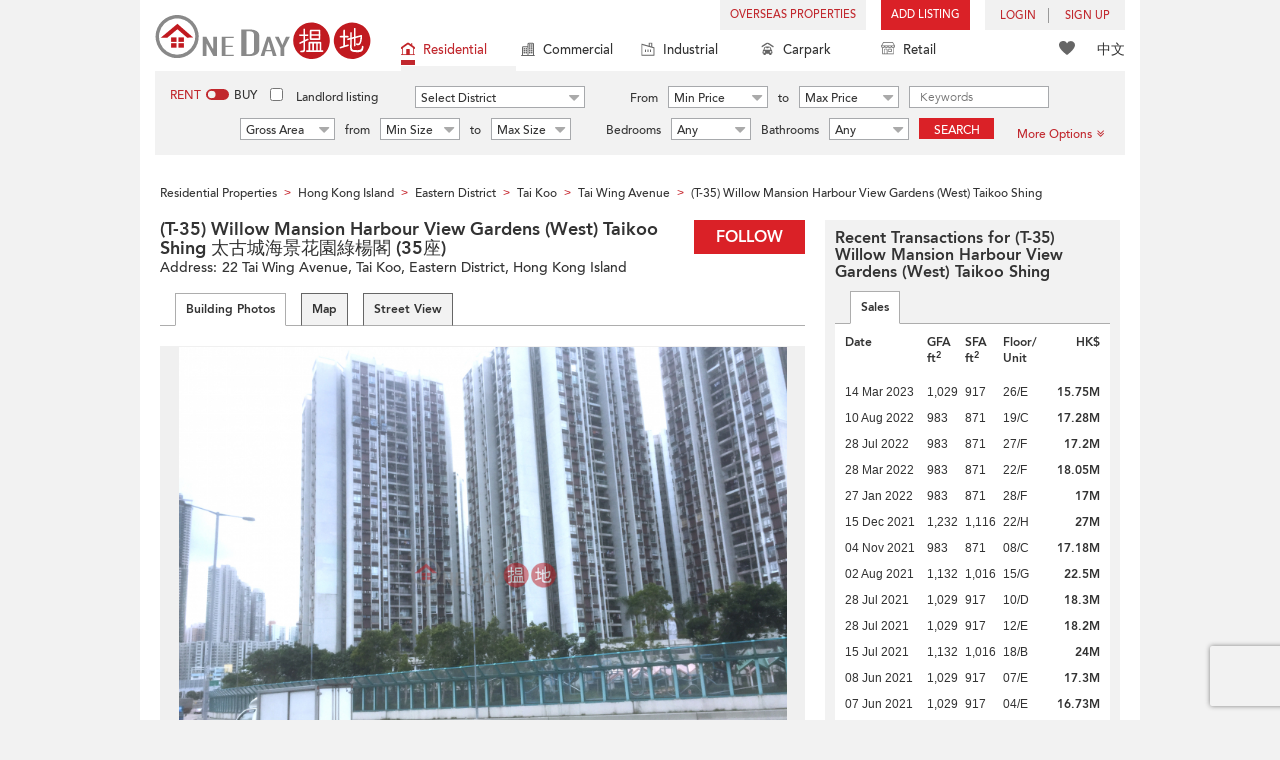

--- FILE ---
content_type: text/html; charset=utf-8
request_url: https://www.google.com/recaptcha/api2/aframe
body_size: 183
content:
<!DOCTYPE HTML><html><head><meta http-equiv="content-type" content="text/html; charset=UTF-8"></head><body><script nonce="TxGhKM8ih19h8DW1fuv5kA">/** Anti-fraud and anti-abuse applications only. See google.com/recaptcha */ try{var clients={'sodar':'https://pagead2.googlesyndication.com/pagead/sodar?'};window.addEventListener("message",function(a){try{if(a.source===window.parent){var b=JSON.parse(a.data);var c=clients[b['id']];if(c){var d=document.createElement('img');d.src=c+b['params']+'&rc='+(localStorage.getItem("rc::a")?sessionStorage.getItem("rc::b"):"");window.document.body.appendChild(d);sessionStorage.setItem("rc::e",parseInt(sessionStorage.getItem("rc::e")||0)+1);localStorage.setItem("rc::h",'1768646899697');}}}catch(b){}});window.parent.postMessage("_grecaptcha_ready", "*");}catch(b){}</script></body></html>